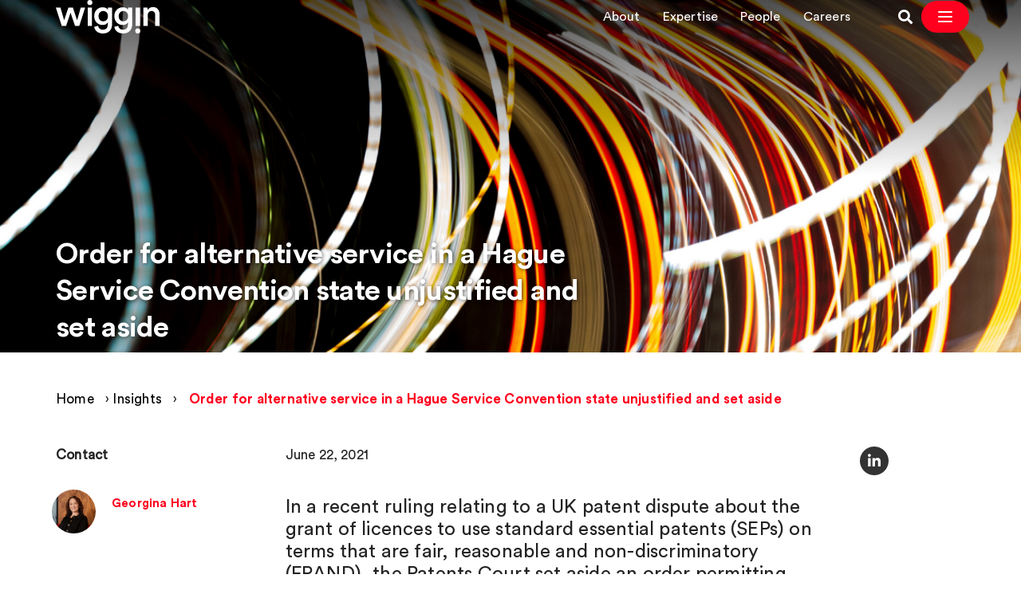

--- FILE ---
content_type: text/html; charset=UTF-8
request_url: https://www.wiggin.co.uk/insight/order-for-alternative-service-in-a-hague-service-convention-state-unjustified-and-set-aside/
body_size: 16380
content:
<!doctype html>
<html lang="en-GB">

<head>
    <meta charset="UTF-8">
    <title>Order for alternative service in a Hague Service Convention state unjustified and set aside - Wiggin LLP : Wiggin LLP</title>

    <link rel="apple-touch-icon" sizes="180x180" href="https://www.wiggin.co.uk/app/themes/wiggin-llp/assets/img/favicons/apple-touch-icon.png">
    <link rel="icon" type="image/png" sizes="32x32" href="https://www.wiggin.co.uk/app/themes/wiggin-llp/assets/img/favicons/favicon-32x32.png">
    <link rel="icon" type="image/png" sizes="16x16" href="https://www.wiggin.co.uk/app/themes/wiggin-llp/assets/img/favicons/favicon-16x16.png">
    <link rel="manifest" href="https://www.wiggin.co.uk/app/themes/wiggin-llp/assets/img/favicons/site.webmanifest">
    <link rel="mask-icon" href="https://www.wiggin.co.uk/app/themes/wiggin-llp/assets/img/favicons/safari-pinned-tab.svg" color="#ff0000">
    <meta name="msapplication-TileColor" content="#ffffff">
    <meta name="theme-color" content="#ffffff">

    <meta http-equiv="X-UA-Compatible" content="IE=edge,chrome=1">
    <meta name="viewport" content="width=device-width, initial-scale=1.0">
    <meta name="description" content="">

    <meta name='robots' content='index, follow, max-image-preview:large, max-snippet:-1, max-video-preview:-1' />

	<!-- This site is optimized with the Yoast SEO Premium plugin v25.4 (Yoast SEO v25.9) - https://yoast.com/wordpress/plugins/seo/ -->
	<link rel="canonical" href="https://www.wiggin.co.uk/insight/order-for-alternative-service-in-a-hague-service-convention-state-unjustified-and-set-aside/" />
	<meta property="og:locale" content="en_GB" />
	<meta property="og:type" content="article" />
	<meta property="og:title" content="Order for alternative service in a Hague Service Convention state unjustified and set aside - Wiggin LLP" />
	<meta property="og:description" content="In a recent ruling relating to a UK patent dispute about the grant of licences to use standard essential patents (SEPs) on terms that are fair, reasonable and non-discriminatory (FRAND), the Patents Court set aside an order permitting service of the UK proceedings by alternative means, on the ground that there were no exceptional or [&hellip;]" />
	<meta property="og:url" content="https://www.wiggin.co.uk/insight/order-for-alternative-service-in-a-hague-service-convention-state-unjustified-and-set-aside/" />
	<meta property="og:site_name" content="Wiggin LLP" />
	<meta property="article:modified_time" content="2022-05-06T20:25:00+00:00" />
	<meta property="og:image" content="https://www.wiggin.co.uk/app/uploads/2020/06/98.png" />
	<meta property="og:image:width" content="1200" />
	<meta property="og:image:height" content="627" />
	<meta property="og:image:type" content="image/png" />
	<meta name="twitter:card" content="summary_large_image" />
	<meta name="twitter:image" content="https://www.wiggin.co.uk/app/uploads/2020/06/98.png" />
	<script type="application/ld+json" class="yoast-schema-graph">{"@context":"https://schema.org","@graph":[{"@type":"WebPage","@id":"https://www.wiggin.co.uk/insight/order-for-alternative-service-in-a-hague-service-convention-state-unjustified-and-set-aside/","url":"https://www.wiggin.co.uk/insight/order-for-alternative-service-in-a-hague-service-convention-state-unjustified-and-set-aside/","name":"Order for alternative service in a Hague Service Convention state unjustified and set aside - Wiggin LLP","isPartOf":{"@id":"https://tcp.wiggin.eu/#website"},"datePublished":"2021-06-22T10:37:01+00:00","dateModified":"2022-05-06T20:25:00+00:00","breadcrumb":{"@id":"https://www.wiggin.co.uk/insight/order-for-alternative-service-in-a-hague-service-convention-state-unjustified-and-set-aside/#breadcrumb"},"inLanguage":"en-GB","potentialAction":[{"@type":"ReadAction","target":["https://www.wiggin.co.uk/insight/order-for-alternative-service-in-a-hague-service-convention-state-unjustified-and-set-aside/"]}]},{"@type":"BreadcrumbList","@id":"https://www.wiggin.co.uk/insight/order-for-alternative-service-in-a-hague-service-convention-state-unjustified-and-set-aside/#breadcrumb","itemListElement":[{"@type":"ListItem","position":1,"name":"Home","item":"https://www.wiggin.co.uk/"},{"@type":"ListItem","position":2,"name":"Insights","item":"https://www.wiggin.co.uk/insight/"},{"@type":"ListItem","position":3,"name":"Order for alternative service in a Hague Service Convention state unjustified and set aside"}]},{"@type":"WebSite","@id":"https://tcp.wiggin.eu/#website","url":"https://tcp.wiggin.eu/","name":"Wiggin LLP","description":"","publisher":{"@id":"https://tcp.wiggin.eu/#organization"},"potentialAction":[{"@type":"SearchAction","target":{"@type":"EntryPoint","urlTemplate":"https://tcp.wiggin.eu/?s={search_term_string}"},"query-input":{"@type":"PropertyValueSpecification","valueRequired":true,"valueName":"search_term_string"}}],"inLanguage":"en-GB"},{"@type":["Organization","Place"],"@id":"https://tcp.wiggin.eu/#organization","name":"Wiggin LLP","url":"https://tcp.wiggin.eu/","logo":{"@id":"https://www.wiggin.co.uk/insight/order-for-alternative-service-in-a-hague-service-convention-state-unjustified-and-set-aside/#local-main-organization-logo"},"image":{"@id":"https://www.wiggin.co.uk/insight/order-for-alternative-service-in-a-hague-service-convention-state-unjustified-and-set-aside/#local-main-organization-logo"},"sameAs":["https://www.linkedin.com/company/wiggin"],"description":"Wiggin is a full service law firm that specialises in media, entertainment, technology and IP.","legalName":"Wiggin LLP","telephone":[],"openingHoursSpecification":[{"@type":"OpeningHoursSpecification","dayOfWeek":["Monday","Tuesday","Wednesday","Thursday","Friday","Saturday","Sunday"],"opens":"09:00","closes":"17:00"}]},{"@type":"ImageObject","inLanguage":"en-GB","@id":"https://www.wiggin.co.uk/insight/order-for-alternative-service-in-a-hague-service-convention-state-unjustified-and-set-aside/#local-main-organization-logo","url":"https://www.wiggin.co.uk/app/uploads/2020/10/default-post-img.png","contentUrl":"https://www.wiggin.co.uk/app/uploads/2020/10/default-post-img.png","width":1200,"height":627,"caption":"Wiggin LLP"}]}</script>
	<!-- / Yoast SEO Premium plugin. -->


<link rel='dns-prefetch' href='//www.wiggin.co.uk' />
<link rel='dns-prefetch' href='//use.fontawesome.com' />
<link rel="alternate" title="oEmbed (JSON)" type="application/json+oembed" href="https://www.wiggin.co.uk/wp-json/oembed/1.0/embed?url=https%3A%2F%2Fwww.wiggin.co.uk%2Finsight%2Forder-for-alternative-service-in-a-hague-service-convention-state-unjustified-and-set-aside%2F" />
<link rel="alternate" title="oEmbed (XML)" type="text/xml+oembed" href="https://www.wiggin.co.uk/wp-json/oembed/1.0/embed?url=https%3A%2F%2Fwww.wiggin.co.uk%2Finsight%2Forder-for-alternative-service-in-a-hague-service-convention-state-unjustified-and-set-aside%2F&#038;format=xml" />
<style id='wp-img-auto-sizes-contain-inline-css' type='text/css'>
img:is([sizes=auto i],[sizes^="auto," i]){contain-intrinsic-size:3000px 1500px}
/*# sourceURL=wp-img-auto-sizes-contain-inline-css */
</style>
<style id='wp-emoji-styles-inline-css' type='text/css'>

	img.wp-smiley, img.emoji {
		display: inline !important;
		border: none !important;
		box-shadow: none !important;
		height: 1em !important;
		width: 1em !important;
		margin: 0 0.07em !important;
		vertical-align: -0.1em !important;
		background: none !important;
		padding: 0 !important;
	}
/*# sourceURL=wp-emoji-styles-inline-css */
</style>
<style id='wp-block-library-inline-css' type='text/css'>
:root{--wp-block-synced-color:#7a00df;--wp-block-synced-color--rgb:122,0,223;--wp-bound-block-color:var(--wp-block-synced-color);--wp-editor-canvas-background:#ddd;--wp-admin-theme-color:#007cba;--wp-admin-theme-color--rgb:0,124,186;--wp-admin-theme-color-darker-10:#006ba1;--wp-admin-theme-color-darker-10--rgb:0,107,160.5;--wp-admin-theme-color-darker-20:#005a87;--wp-admin-theme-color-darker-20--rgb:0,90,135;--wp-admin-border-width-focus:2px}@media (min-resolution:192dpi){:root{--wp-admin-border-width-focus:1.5px}}.wp-element-button{cursor:pointer}:root .has-very-light-gray-background-color{background-color:#eee}:root .has-very-dark-gray-background-color{background-color:#313131}:root .has-very-light-gray-color{color:#eee}:root .has-very-dark-gray-color{color:#313131}:root .has-vivid-green-cyan-to-vivid-cyan-blue-gradient-background{background:linear-gradient(135deg,#00d084,#0693e3)}:root .has-purple-crush-gradient-background{background:linear-gradient(135deg,#34e2e4,#4721fb 50%,#ab1dfe)}:root .has-hazy-dawn-gradient-background{background:linear-gradient(135deg,#faaca8,#dad0ec)}:root .has-subdued-olive-gradient-background{background:linear-gradient(135deg,#fafae1,#67a671)}:root .has-atomic-cream-gradient-background{background:linear-gradient(135deg,#fdd79a,#004a59)}:root .has-nightshade-gradient-background{background:linear-gradient(135deg,#330968,#31cdcf)}:root .has-midnight-gradient-background{background:linear-gradient(135deg,#020381,#2874fc)}:root{--wp--preset--font-size--normal:16px;--wp--preset--font-size--huge:42px}.has-regular-font-size{font-size:1em}.has-larger-font-size{font-size:2.625em}.has-normal-font-size{font-size:var(--wp--preset--font-size--normal)}.has-huge-font-size{font-size:var(--wp--preset--font-size--huge)}.has-text-align-center{text-align:center}.has-text-align-left{text-align:left}.has-text-align-right{text-align:right}.has-fit-text{white-space:nowrap!important}#end-resizable-editor-section{display:none}.aligncenter{clear:both}.items-justified-left{justify-content:flex-start}.items-justified-center{justify-content:center}.items-justified-right{justify-content:flex-end}.items-justified-space-between{justify-content:space-between}.screen-reader-text{border:0;clip-path:inset(50%);height:1px;margin:-1px;overflow:hidden;padding:0;position:absolute;width:1px;word-wrap:normal!important}.screen-reader-text:focus{background-color:#ddd;clip-path:none;color:#444;display:block;font-size:1em;height:auto;left:5px;line-height:normal;padding:15px 23px 14px;text-decoration:none;top:5px;width:auto;z-index:100000}html :where(.has-border-color){border-style:solid}html :where([style*=border-top-color]){border-top-style:solid}html :where([style*=border-right-color]){border-right-style:solid}html :where([style*=border-bottom-color]){border-bottom-style:solid}html :where([style*=border-left-color]){border-left-style:solid}html :where([style*=border-width]){border-style:solid}html :where([style*=border-top-width]){border-top-style:solid}html :where([style*=border-right-width]){border-right-style:solid}html :where([style*=border-bottom-width]){border-bottom-style:solid}html :where([style*=border-left-width]){border-left-style:solid}html :where(img[class*=wp-image-]){height:auto;max-width:100%}:where(figure){margin:0 0 1em}html :where(.is-position-sticky){--wp-admin--admin-bar--position-offset:var(--wp-admin--admin-bar--height,0px)}@media screen and (max-width:600px){html :where(.is-position-sticky){--wp-admin--admin-bar--position-offset:0px}}

/*# sourceURL=wp-block-library-inline-css */
</style><style id='global-styles-inline-css' type='text/css'>
:root{--wp--preset--aspect-ratio--square: 1;--wp--preset--aspect-ratio--4-3: 4/3;--wp--preset--aspect-ratio--3-4: 3/4;--wp--preset--aspect-ratio--3-2: 3/2;--wp--preset--aspect-ratio--2-3: 2/3;--wp--preset--aspect-ratio--16-9: 16/9;--wp--preset--aspect-ratio--9-16: 9/16;--wp--preset--color--black: #000000;--wp--preset--color--cyan-bluish-gray: #abb8c3;--wp--preset--color--white: #ffffff;--wp--preset--color--pale-pink: #f78da7;--wp--preset--color--vivid-red: #cf2e2e;--wp--preset--color--luminous-vivid-orange: #ff6900;--wp--preset--color--luminous-vivid-amber: #fcb900;--wp--preset--color--light-green-cyan: #7bdcb5;--wp--preset--color--vivid-green-cyan: #00d084;--wp--preset--color--pale-cyan-blue: #8ed1fc;--wp--preset--color--vivid-cyan-blue: #0693e3;--wp--preset--color--vivid-purple: #9b51e0;--wp--preset--gradient--vivid-cyan-blue-to-vivid-purple: linear-gradient(135deg,rgb(6,147,227) 0%,rgb(155,81,224) 100%);--wp--preset--gradient--light-green-cyan-to-vivid-green-cyan: linear-gradient(135deg,rgb(122,220,180) 0%,rgb(0,208,130) 100%);--wp--preset--gradient--luminous-vivid-amber-to-luminous-vivid-orange: linear-gradient(135deg,rgb(252,185,0) 0%,rgb(255,105,0) 100%);--wp--preset--gradient--luminous-vivid-orange-to-vivid-red: linear-gradient(135deg,rgb(255,105,0) 0%,rgb(207,46,46) 100%);--wp--preset--gradient--very-light-gray-to-cyan-bluish-gray: linear-gradient(135deg,rgb(238,238,238) 0%,rgb(169,184,195) 100%);--wp--preset--gradient--cool-to-warm-spectrum: linear-gradient(135deg,rgb(74,234,220) 0%,rgb(151,120,209) 20%,rgb(207,42,186) 40%,rgb(238,44,130) 60%,rgb(251,105,98) 80%,rgb(254,248,76) 100%);--wp--preset--gradient--blush-light-purple: linear-gradient(135deg,rgb(255,206,236) 0%,rgb(152,150,240) 100%);--wp--preset--gradient--blush-bordeaux: linear-gradient(135deg,rgb(254,205,165) 0%,rgb(254,45,45) 50%,rgb(107,0,62) 100%);--wp--preset--gradient--luminous-dusk: linear-gradient(135deg,rgb(255,203,112) 0%,rgb(199,81,192) 50%,rgb(65,88,208) 100%);--wp--preset--gradient--pale-ocean: linear-gradient(135deg,rgb(255,245,203) 0%,rgb(182,227,212) 50%,rgb(51,167,181) 100%);--wp--preset--gradient--electric-grass: linear-gradient(135deg,rgb(202,248,128) 0%,rgb(113,206,126) 100%);--wp--preset--gradient--midnight: linear-gradient(135deg,rgb(2,3,129) 0%,rgb(40,116,252) 100%);--wp--preset--font-size--small: 13px;--wp--preset--font-size--medium: 20px;--wp--preset--font-size--large: 36px;--wp--preset--font-size--x-large: 42px;--wp--preset--spacing--20: 0.44rem;--wp--preset--spacing--30: 0.67rem;--wp--preset--spacing--40: 1rem;--wp--preset--spacing--50: 1.5rem;--wp--preset--spacing--60: 2.25rem;--wp--preset--spacing--70: 3.38rem;--wp--preset--spacing--80: 5.06rem;--wp--preset--shadow--natural: 6px 6px 9px rgba(0, 0, 0, 0.2);--wp--preset--shadow--deep: 12px 12px 50px rgba(0, 0, 0, 0.4);--wp--preset--shadow--sharp: 6px 6px 0px rgba(0, 0, 0, 0.2);--wp--preset--shadow--outlined: 6px 6px 0px -3px rgb(255, 255, 255), 6px 6px rgb(0, 0, 0);--wp--preset--shadow--crisp: 6px 6px 0px rgb(0, 0, 0);}:where(.is-layout-flex){gap: 0.5em;}:where(.is-layout-grid){gap: 0.5em;}body .is-layout-flex{display: flex;}.is-layout-flex{flex-wrap: wrap;align-items: center;}.is-layout-flex > :is(*, div){margin: 0;}body .is-layout-grid{display: grid;}.is-layout-grid > :is(*, div){margin: 0;}:where(.wp-block-columns.is-layout-flex){gap: 2em;}:where(.wp-block-columns.is-layout-grid){gap: 2em;}:where(.wp-block-post-template.is-layout-flex){gap: 1.25em;}:where(.wp-block-post-template.is-layout-grid){gap: 1.25em;}.has-black-color{color: var(--wp--preset--color--black) !important;}.has-cyan-bluish-gray-color{color: var(--wp--preset--color--cyan-bluish-gray) !important;}.has-white-color{color: var(--wp--preset--color--white) !important;}.has-pale-pink-color{color: var(--wp--preset--color--pale-pink) !important;}.has-vivid-red-color{color: var(--wp--preset--color--vivid-red) !important;}.has-luminous-vivid-orange-color{color: var(--wp--preset--color--luminous-vivid-orange) !important;}.has-luminous-vivid-amber-color{color: var(--wp--preset--color--luminous-vivid-amber) !important;}.has-light-green-cyan-color{color: var(--wp--preset--color--light-green-cyan) !important;}.has-vivid-green-cyan-color{color: var(--wp--preset--color--vivid-green-cyan) !important;}.has-pale-cyan-blue-color{color: var(--wp--preset--color--pale-cyan-blue) !important;}.has-vivid-cyan-blue-color{color: var(--wp--preset--color--vivid-cyan-blue) !important;}.has-vivid-purple-color{color: var(--wp--preset--color--vivid-purple) !important;}.has-black-background-color{background-color: var(--wp--preset--color--black) !important;}.has-cyan-bluish-gray-background-color{background-color: var(--wp--preset--color--cyan-bluish-gray) !important;}.has-white-background-color{background-color: var(--wp--preset--color--white) !important;}.has-pale-pink-background-color{background-color: var(--wp--preset--color--pale-pink) !important;}.has-vivid-red-background-color{background-color: var(--wp--preset--color--vivid-red) !important;}.has-luminous-vivid-orange-background-color{background-color: var(--wp--preset--color--luminous-vivid-orange) !important;}.has-luminous-vivid-amber-background-color{background-color: var(--wp--preset--color--luminous-vivid-amber) !important;}.has-light-green-cyan-background-color{background-color: var(--wp--preset--color--light-green-cyan) !important;}.has-vivid-green-cyan-background-color{background-color: var(--wp--preset--color--vivid-green-cyan) !important;}.has-pale-cyan-blue-background-color{background-color: var(--wp--preset--color--pale-cyan-blue) !important;}.has-vivid-cyan-blue-background-color{background-color: var(--wp--preset--color--vivid-cyan-blue) !important;}.has-vivid-purple-background-color{background-color: var(--wp--preset--color--vivid-purple) !important;}.has-black-border-color{border-color: var(--wp--preset--color--black) !important;}.has-cyan-bluish-gray-border-color{border-color: var(--wp--preset--color--cyan-bluish-gray) !important;}.has-white-border-color{border-color: var(--wp--preset--color--white) !important;}.has-pale-pink-border-color{border-color: var(--wp--preset--color--pale-pink) !important;}.has-vivid-red-border-color{border-color: var(--wp--preset--color--vivid-red) !important;}.has-luminous-vivid-orange-border-color{border-color: var(--wp--preset--color--luminous-vivid-orange) !important;}.has-luminous-vivid-amber-border-color{border-color: var(--wp--preset--color--luminous-vivid-amber) !important;}.has-light-green-cyan-border-color{border-color: var(--wp--preset--color--light-green-cyan) !important;}.has-vivid-green-cyan-border-color{border-color: var(--wp--preset--color--vivid-green-cyan) !important;}.has-pale-cyan-blue-border-color{border-color: var(--wp--preset--color--pale-cyan-blue) !important;}.has-vivid-cyan-blue-border-color{border-color: var(--wp--preset--color--vivid-cyan-blue) !important;}.has-vivid-purple-border-color{border-color: var(--wp--preset--color--vivid-purple) !important;}.has-vivid-cyan-blue-to-vivid-purple-gradient-background{background: var(--wp--preset--gradient--vivid-cyan-blue-to-vivid-purple) !important;}.has-light-green-cyan-to-vivid-green-cyan-gradient-background{background: var(--wp--preset--gradient--light-green-cyan-to-vivid-green-cyan) !important;}.has-luminous-vivid-amber-to-luminous-vivid-orange-gradient-background{background: var(--wp--preset--gradient--luminous-vivid-amber-to-luminous-vivid-orange) !important;}.has-luminous-vivid-orange-to-vivid-red-gradient-background{background: var(--wp--preset--gradient--luminous-vivid-orange-to-vivid-red) !important;}.has-very-light-gray-to-cyan-bluish-gray-gradient-background{background: var(--wp--preset--gradient--very-light-gray-to-cyan-bluish-gray) !important;}.has-cool-to-warm-spectrum-gradient-background{background: var(--wp--preset--gradient--cool-to-warm-spectrum) !important;}.has-blush-light-purple-gradient-background{background: var(--wp--preset--gradient--blush-light-purple) !important;}.has-blush-bordeaux-gradient-background{background: var(--wp--preset--gradient--blush-bordeaux) !important;}.has-luminous-dusk-gradient-background{background: var(--wp--preset--gradient--luminous-dusk) !important;}.has-pale-ocean-gradient-background{background: var(--wp--preset--gradient--pale-ocean) !important;}.has-electric-grass-gradient-background{background: var(--wp--preset--gradient--electric-grass) !important;}.has-midnight-gradient-background{background: var(--wp--preset--gradient--midnight) !important;}.has-small-font-size{font-size: var(--wp--preset--font-size--small) !important;}.has-medium-font-size{font-size: var(--wp--preset--font-size--medium) !important;}.has-large-font-size{font-size: var(--wp--preset--font-size--large) !important;}.has-x-large-font-size{font-size: var(--wp--preset--font-size--x-large) !important;}
/*# sourceURL=global-styles-inline-css */
</style>

<style id='classic-theme-styles-inline-css' type='text/css'>
/*! This file is auto-generated */
.wp-block-button__link{color:#fff;background-color:#32373c;border-radius:9999px;box-shadow:none;text-decoration:none;padding:calc(.667em + 2px) calc(1.333em + 2px);font-size:1.125em}.wp-block-file__button{background:#32373c;color:#fff;text-decoration:none}
/*# sourceURL=/wp-includes/css/classic-themes.min.css */
</style>
<link rel='stylesheet' id='wiggin-style-css' href='https://www.wiggin.co.uk/app/themes/wiggin-llp/style.css?ver=411' type='text/css' media='all' />
<link rel='stylesheet' id='font-awesome-css' href='https://use.fontawesome.com/releases/v5.13.0/css/all.css?ver=6.9' type='text/css' media='all' />
<script type="text/javascript" src="https://www.wiggin.co.uk/admin/wp-includes/js/jquery/jquery.min.js?ver=3.7.1" id="jquery-core-js"></script>
<script type="text/javascript" src="https://www.wiggin.co.uk/admin/wp-includes/js/jquery/jquery-migrate.min.js?ver=3.4.1" id="jquery-migrate-js"></script>
<link rel="https://api.w.org/" href="https://www.wiggin.co.uk/wp-json/" /><link rel="alternate" title="JSON" type="application/json" href="https://www.wiggin.co.uk/wp-json/wp/v2/insight/17110" /><link rel="EditURI" type="application/rsd+xml" title="RSD" href="https://www.wiggin.co.uk/admin/xmlrpc.php?rsd" />
<link rel='shortlink' href='https://www.wiggin.co.uk/?p=17110' />
<link rel="canonical" href="https://www.wiggin.co.uk/insight/order-for-alternative-service-in-a-hague-service-convention-state-unjustified-and-set-aside/" /><!-- Google tag (gtag.js) -->
<script async src="https://www.googletagmanager.com/gtag/js?id=G-B4394PTSHD"></script>
<script>
  window.dataLayer = window.dataLayer || [];
  function gtag(){dataLayer.push(arguments);}
  gtag('js', new Date());
  gtag('config', 'G-B4394PTSHD');
</script>

    <script>
    window.dataLayer = window.dataLayer || [];

    function gtag() {
      dataLayer.push(arguments);
    }

    gtag("consent", "default", {
      ad_storage: "denied",
      ad_user_data: "denied",
      ad_personalization: "denied",
      analytics_storage: "denied",
      functionality_storage: "denied",
      personalization_storage: "denied",
      security_storage: "granted",
      wait_for_update: 2000,
    });
    gtag("set", "ads_data_redaction", true);
    gtag("set", "url_passthrough", true);
  </script>

  <script>
    (function(w, d, s, l, i) {
      w[l] = w[l] || [];
      w[l].push({
        'gtm.start': new Date().getTime(),
        event: 'gtm.js'
      });
      var f = d.getElementsByTagName(s)[0],
        j = d.createElement(s),
        dl = l != 'dataLayer' ? '&l=' + l : '';
      j.async = true;
      j.src =
        'https://www.googletagmanager.com/gtm.js?id=' + i + dl;
      f.parentNode.insertBefore(j, f);
    })(window, document, 'script', 'dataLayer', 'GTM-NGCK54CZ');
  </script>

      <script id="cookieyes" type="text/javascript" src="https://cdn-cookieyes.com/client_data/3c79abd4c23c4b4ee1cb34d0/script.js"></script>
  </head>

<body class="wp-singular insight-template-default single single-insight postid-17110 wp-theme-wiggin-llp insight-has-hero order-for-alternative-service-in-a-hague-service-convention-state-unjustified-and-set-aside hero__darkgrey footer__white new-navigation-enabled">
    <noscript><iframe src="https://www.googletagmanager.com/ns.html?id=GTM-NGCK54CZ" height="0" width="0" style="display:none;visibility:hidden"></iframe></noscript>

    <!-- §§§ Using normal ID for hero content §§§ --><style type="text/css">
			@media only screen and (max-width : 480px) {
				.hero-banner {
					background-image: url(https://www.wiggin.co.uk/app/uploads/2020/06/98.png);
					background-position: center;
					min-height: 200px;
				}
			}

			@media only screen and (min-width : 768px) {
				.hero-banner {
					background-image: url(https://www.wiggin.co.uk/app/uploads/2020/06/98.png);
					background-position: center;
				}
			}

			@media only screen and (min-width : 992px) {
				.hero-banner {
					background-image: url(https://www.wiggin.co.uk/app/uploads/2020/06/98.png);
					background-position: center;
				}
			}

			@media only screen and (min-width : 1200px) {
				.hero-banner {
					background-image: url(https://www.wiggin.co.uk/app/uploads/2020/06/98.png);
					background-position: center;
				}
			}
		</style>
        <header class="hero-banner" style="background-image: url(https://www.wiggin.co.uk/app/uploads/2020/06/98.png); background-position: center;" >

            <div class="outer background-nav">
                <div class="container">
                    <div class="row ">
                        <div class="logo logo-header-container col-md-1">
                            <a href="/" class="logo  logo-header " title="Wiggin Logo Header" aria-label="Wiggin Logo Header">
                                <svg xmlns="http://www.w3.org/2000/svg" viewBox="0 0 876.34 281.26">
    <path class="path" d="M308.5,21.3a21.16,21.16,0,0,1-42.32,0,21.16,21.16,0,1,1,42.32,0ZM269.27,216.87v-153H305.4v153Z"/>
    <path class="path" d="M143.89,63.85,180,169.73,210.5,63.85h37.07l-49,153H162.11l-38-110L87,216.86H49.64L0,63.85H39l31.1,105.88L106.19,63.85Z"/>
    <path class="path" d="M357.55,216.54c2.52,18.85,17.28,33,38.33,33,28.91,0,43.36-14.76,43.36-45.87v-16c-6.6,11.94-22,22.3-44.3,22.3-40.84,0-70.69-31.41-70.69-74.46,0-40.84,28.59-74.46,70.69-74.46,23.88,0,38.64,9.74,45.24,22.31V63.85h35.19V202.4c0,40.85-21.05,78.86-78.54,78.86-40.53,0-68.81-25.13-72.89-55.92Zm82.63-81.06c0-26.07-16.65-43-39.27-43-23.25,0-39.9,17-39.9,43,0,26.71,16,43.36,39.9,43.36C424.16,178.84,440.18,161.88,440.18,135.48Z"/>
    <path class="path" d="M527.77,216.54c2.51,18.85,17.28,33,38.33,33,28.9,0,43.36-14.76,43.36-45.87v-16c-6.6,11.94-22,22.3-44.3,22.3-40.85,0-70.69-31.41-70.69-74.46,0-40.84,28.59-74.46,70.69-74.46C589,61,603.8,70.76,610.4,83.33V63.85h35.19V202.4c0,40.85-21.05,78.86-78.55,78.86-40.53,0-68.8-25.13-72.89-55.92Zm82.63-81.06c0-26.07-16.65-43-39.27-43-23.25,0-39.9,17-39.9,43,0,26.71,16,43.36,39.9,43.36C594.37,178.84,610.4,161.88,610.4,135.48Z"/>
    <path class="path" d="M671.39,260a21.16,21.16,0,0,1,42.32,0,21.16,21.16,0,1,1-42.32,0ZM710.62,64.39v153H674.49v-153Z"/>
    <path class="path" d="M776.75,216.86H740.31v-153h35.5V84.27c10.05-17.59,28.27-24.82,45.24-24.82,37.38,0,55.29,27,55.29,60.64v96.77H839.9V126.37c0-18.85-8.48-33.93-31.42-33.93-20.73,0-31.73,16-31.73,36.13Z"/>
</svg>

                                <span style="display: none;">Wiggin Logo Header</span>
                            </a>
                        </div>

                        <div class="nav-main col-md-11">
                            
                            <!-- New Navigation Layout -->
                            <div class="nav-container new-nav-desktop-only">
                                <nav class="new-nav-wrapper" role="navigation">
                                    <div class="top-bar-nav">
                                        <ul id="menu-top-nav" class="top-bar-menu"><li id="menu-item-25991" class="dotsanchor menu-item menu-item-type-post_type menu-item-object-page menu-item-25991"><a href="https://www.wiggin.co.uk/about-us/">About</a></li>
<li id="menu-item-25992" class="menu-item menu-item-type-post_type menu-item-object-page menu-item-25992"><a href="https://www.wiggin.co.uk/expertise/">Expertise</a></li>
<li id="menu-item-25993" class="menu-item menu-item-type-post_type menu-item-object-page menu-item-25993"><a href="https://www.wiggin.co.uk/people/">People</a></li>
<li id="menu-item-25994" class="menu-item menu-item-type-post_type menu-item-object-page menu-item-25994"><a href="https://www.wiggin.co.uk/careers/">Careers</a></li>
</ul>
                                    </div>
                                    <div class="nav-actions">
                                        <a href="/search/" class="search-icon-link" title="Search">
                                            <i class="fas fa-search"></i>
                                            <span style="display: none;">Search Icon</span>
                                        </a>
                                        <span class="new-burger-toggle">
                                            <button class="new-burger-btn" id="new_burger_btn" aria-label="Open Navigation Menu">
                                                <svg viewBox="0 0 24 24" fill="none" xmlns="http://www.w3.org/2000/svg">
                                                    <path d="M4 6h16M4 12h16M4 18h16" stroke="white" stroke-width="2" stroke-linecap="round"/>
                                                </svg>
                                            </button>
                                        </span>
                                    </div>
                                </nav>
                            </div>

                            <!-- Original Navigation Layout (Mobile Fallback) -->
                            <div class="original-nav-mobile-only">
                                <span class="menu-toggle">
                                    <label for="togglr" id="burger_togglr">
                                        <span style="display: none;">Hidden Burger Nav</span>
                                        <svg class="burger_inactive"><g><path d="M7 0h16v2H7zM3 15h16v2H3zM0 8h26v2H0z"/></g></svg>
                                        <svg class="burger_active"><g><path d="M2.05.636L13.364 11.95l-1.414 1.414L.636 2.05z"/><path d="M.636 11.95L11.95.636l1.414 1.414L2.05 13.364z"/></g></svg>
                                    </label>
                                </span>
                                <nav class="topnav nav-wrapper mt-5" role="navigation">
                                    <ul id="menu-header-menu" class="menu"><li id="menu-item-13723" class="menu-item menu-item-type-post_type menu-item-object-page menu-item-has-children menu-item-13723 dotsanchor"><a href="https://www.wiggin.co.uk/about-us/" class="menu-item menu-item-type-post_type menu-item-object-page menu-item-has-children menu-item-13723">About</a><span class="sub-menu-arrow chevron"></span><div class="hover-container"><div class="hover-container-inner"><div class="introduction-menu-item-wrapper">
                    <span class="sub-menu-title">About us</span>
                    <span class="sub-menu-desc">We’re a full service law firm that specialises in Media, Entertainment, Technology and IP.<br />
<br />
We help you realise the value of your ideas in a digital age.<br />
</span>
                    <a class="btn" href="/about-us/" target="">Discover Wiggin</a>
                </div><ul class="sub-menu"><li class="go-back-one"><span class="sub-menu-arrow chevron"></span> Back to Main menu</li><li class="sub-menu-title">About</li><li id="menu-item-13733" class="menu-item menu-item-type-post_type menu-item-object-page  menu-item-13733"><a href="https://www.wiggin.co.uk/about-us/our-values/" class="menu-item menu-item-type-post_type menu-item-object-page  menu-item-13733">Our values</a></li><li id="menu-item-13725" class="menu-item menu-item-type-post_type menu-item-object-page  menu-item-13725"><a href="https://www.wiggin.co.uk/about-us/awards/" class="menu-item menu-item-type-post_type menu-item-object-page  menu-item-13725">Awards &#038; recognition</a></li><li id="menu-item-13735" class="menu-item menu-item-type-post_type menu-item-object-page  menu-item-13735"><a href="https://www.wiggin.co.uk/about-us/our-responsibilities/" class="menu-item menu-item-type-post_type menu-item-object-page  menu-item-13735">Our responsibilities</a></li><li id="menu-item-13736" class="menu-item menu-item-type-post_type menu-item-object-page  menu-item-13736"><a href="https://www.wiggin.co.uk/about-us/diversity-inclusion/" class="menu-item menu-item-type-post_type menu-item-object-page  menu-item-13736">Diversity &#038; inclusion</a></li><li id="menu-item-17727" class="menu-item menu-item-type-post_type menu-item-object-page  menu-item-17727"><a href="https://www.wiggin.co.uk/about-us/roundhouse-partnership/" class="menu-item menu-item-type-post_type menu-item-object-page  menu-item-17727">Roundhouse partnership</a></li><li id="menu-item-13741" class="menu-item menu-item-type-post_type menu-item-object-page  menu-item-13741"><a href="https://www.wiggin.co.uk/news-press/" class="menu-item menu-item-type-post_type menu-item-object-page  menu-item-13741">News</a></li><li id="menu-item-15312" class="menu-item menu-item-type-post_type menu-item-object-page  menu-item-15312"><a href="https://www.wiggin.co.uk/about-us/businesses-and-products/" class="menu-item menu-item-type-post_type menu-item-object-page  menu-item-15312">Businesses &#038; products</a></li><li id="menu-item-18035" class="menu-item menu-item-type-post_type menu-item-object-page  menu-item-18035"><a href="https://www.wiggin.co.uk/about-us/wiggin-charitable-foundation/" class="menu-item menu-item-type-post_type menu-item-object-page  menu-item-18035">The Wiggin Charitable Foundation</a></li><li id="menu-item-25779" class="menu-item menu-item-type-post_type menu-item-object-expertise  menu-item-25779"><a href="https://www.wiggin.co.uk/expertise/international-clients/" class="menu-item menu-item-type-post_type menu-item-object-expertise  menu-item-25779">International</a></li></ul><div class="feature-menu-item-wrapper">
                    <span class="pre-title">Featured</span>
                    <a href="https://www.wiggin.co.uk/about-us/roundhouse-partnership/" class="featured_link">
                    <img src="https://www.wiggin.co.uk/app/uploads/2020/09/30.png">
                    <span class="sub-menu-title">Roundhouse Partnership</span>
                    <span class="sub-menu-desc">We’re delighted to have partnered with the Roundhouse to drive lasting change within the creative industries by empowering young, diverse entrepreneurs and providing the business skills, networks and opportunities for young people to thrive.</span>
                    </a></div></div></div></li><li id="menu-item-13738" class="menu-item menu-item-type-post_type menu-item-object-page  menu-item-13738 "><a href="https://www.wiggin.co.uk/expertise/" class="menu-item menu-item-type-post_type menu-item-object-page  menu-item-13738">Expertise</a><div class="hover-container"><div class="hover-container-inner"></div></div></li><li id="menu-item-13739" class="menu-item menu-item-type-post_type menu-item-object-page  menu-item-13739 "><a href="https://www.wiggin.co.uk/people/" class="menu-item menu-item-type-post_type menu-item-object-page  menu-item-13739">People</a><div class="hover-container"><div class="hover-container-inner"></div></div></li><li id="menu-item-13740" class="menu-item menu-item-type-post_type menu-item-object-page  menu-item-13740 "><a href="https://www.wiggin.co.uk/insight/" class="menu-item menu-item-type-post_type menu-item-object-page  menu-item-13740">Insight</a><div class="hover-container"><div class="hover-container-inner"></div></div></li><li id="menu-item-13859" class="menu-item menu-item-type-post_type menu-item-object-page menu-item-has-children menu-item-13859 "><a href="https://www.wiggin.co.uk/careers/" class="menu-item menu-item-type-post_type menu-item-object-page menu-item-has-children menu-item-13859">Careers</a><span class="sub-menu-arrow chevron"></span><div class="hover-container"><div class="hover-container-inner"><div class="introduction-menu-item-wrapper">
                    <span class="sub-menu-title">Careers</span>
                    <span class="sub-menu-desc">Wiggin’s culture is unique among law firms – both in what we expect from our people and the way we create value in the industries we serve.</span>
                    <a class="btn" href="/careers/" target="">Learn more</a>
                </div><ul class="sub-menu"><li class="go-back-one"><span class="sub-menu-arrow chevron"></span> Back to Main menu</li><li class="sub-menu-title">Careers</li><li id="menu-item-17369" class="menu-item menu-item-type-post_type menu-item-object-page  menu-item-17369"><a href="https://www.wiggin.co.uk/careers/" class="menu-item menu-item-type-post_type menu-item-object-page  menu-item-17369">Careers - overview</a></li><li id="menu-item-13860" class="menu-item menu-item-type-post_type menu-item-object-page  menu-item-13860"><a href="https://www.wiggin.co.uk/careers/partners/" class="menu-item menu-item-type-post_type menu-item-object-page  menu-item-13860">Partners</a></li><li id="menu-item-13861" class="menu-item menu-item-type-post_type menu-item-object-page  menu-item-13861"><a href="https://www.wiggin.co.uk/careers/lawyers/" class="menu-item menu-item-type-post_type menu-item-object-page  menu-item-13861">Lawyers</a></li><li id="menu-item-13862" class="menu-item menu-item-type-post_type menu-item-object-page  menu-item-13862"><a href="https://www.wiggin.co.uk/careers/business-support/" class="menu-item menu-item-type-post_type menu-item-object-page  menu-item-13862">Business management</a></li><li id="menu-item-13863" class="menu-item menu-item-type-post_type menu-item-object-page  menu-item-13863"><a href="https://www.wiggin.co.uk/careers/training-contract-applications/" class="menu-item menu-item-type-post_type menu-item-object-page  menu-item-13863">Trainees</a></li><li id="menu-item-18452" class="menu-item menu-item-type-custom menu-item-object-custom  menu-item-18452"><a href="https://fsr.cvmailuk.com/wiggin/main.cfm?page=jobBoard&fo=1&officelocation=&groupType_4=&x-token=iru52etxdet9ih4vhg06017xc0211rqg1mn073ma&filter=" class="menu-item menu-item-type-custom menu-item-object-custom  menu-item-18452">Current vacancies</a></li><li id="menu-item-20268" class="menu-item menu-item-type-post_type menu-item-object-page  menu-item-20268"><a href="https://www.wiggin.co.uk/careers/work-experience/" class="menu-item menu-item-type-post_type menu-item-object-page  menu-item-20268">Work experience</a></li></ul><div class="feature-menu-item-wrapper">
                    <span class="pre-title">Featured</span>
                    <a href="/about-us/our-values/" class="featured_link">
                    <img src="https://www.wiggin.co.uk/app/uploads/2020/09/Abstract2_iStock-917750358-scaled.jpg">
                    <span class="sub-menu-title">What matters most to us</span>
                    <span class="sub-menu-desc">We strive to be visionary, authentic, unified, responsible and excellent in everything we do. Equality, diversity, inclusion and participation engage all our values.</span>
                    </a></div></div></div></li><li id="menu-item-13742" class="menu-item menu-item-type-post_type menu-item-object-page  menu-item-13742 "><a href="https://www.wiggin.co.uk/contact/" class="menu-item menu-item-type-post_type menu-item-object-page  menu-item-13742">Contact</a><div class="hover-container"><div class="hover-container-inner"></div></div></li><li class="search_link"><a href="/search/" title="Search"><i class="fas fa-search"></i><span style="display: none;">Search Icon</span></a></li></ul>
                                    <form class="mobile-search">
        <label class="general_search">
            <input id="mobile-search-input" type="text" placeholder="Search" autocomplete="off" title="Type search term here">
        </label>
    </form>
                                    <span class="header-social-icons"><div class="social-links"><a href="https://www.linkedin.com/company/380619/admin/" title="Social Media Link" target="" aria-label="Social Media Link"><i class="fab fa-linkedin-in" aria-hidden="true"></i></a></div></span>
                                </nav>
                            </div>
                            <span class="menu-toggle original-nav-mobile-only">
                <label for="togglr" id="burger_togglr"><span style="display: none;">Hidden Burger Nav</span><svg class="burger_inactive"><g><path d="M7 0h16v2H7zM3 15h16v2H3zM0 8h26v2H0z"/></g></svg><svg class="burger_active"><g><path d="M2.05.636L13.364 11.95l-1.414 1.414L.636 2.05z"/><path d="M.636 11.95L11.95.636l1.414 1.414L2.05 13.364z"/></g></svg></label>
            </span>
                        </div>
                    </div>
                </div>
            </div>

            <div class="burger-panel" id="burger_panel" style="background-image: url(https://www.wiggin.co.uk/app/uploads/2025/12/Website-image-3.webp);" data-bg-images-count="4">
                    <div class="burger-panel-content">
                        <div class="burger-panel-inner">
                            <a href="/" class="burger-panel-logo" title="Wiggin Logo" aria-label="Wiggin Logo">
                                <svg xmlns="http://www.w3.org/2000/svg" viewBox="0 0 876.34 281.26">
    <path class="path" d="M308.5,21.3a21.16,21.16,0,0,1-42.32,0,21.16,21.16,0,1,1,42.32,0ZM269.27,216.87v-153H305.4v153Z"/>
    <path class="path" d="M143.89,63.85,180,169.73,210.5,63.85h37.07l-49,153H162.11l-38-110L87,216.86H49.64L0,63.85H39l31.1,105.88L106.19,63.85Z"/>
    <path class="path" d="M357.55,216.54c2.52,18.85,17.28,33,38.33,33,28.91,0,43.36-14.76,43.36-45.87v-16c-6.6,11.94-22,22.3-44.3,22.3-40.84,0-70.69-31.41-70.69-74.46,0-40.84,28.59-74.46,70.69-74.46,23.88,0,38.64,9.74,45.24,22.31V63.85h35.19V202.4c0,40.85-21.05,78.86-78.54,78.86-40.53,0-68.81-25.13-72.89-55.92Zm82.63-81.06c0-26.07-16.65-43-39.27-43-23.25,0-39.9,17-39.9,43,0,26.71,16,43.36,39.9,43.36C424.16,178.84,440.18,161.88,440.18,135.48Z"/>
    <path class="path" d="M527.77,216.54c2.51,18.85,17.28,33,38.33,33,28.9,0,43.36-14.76,43.36-45.87v-16c-6.6,11.94-22,22.3-44.3,22.3-40.85,0-70.69-31.41-70.69-74.46,0-40.84,28.59-74.46,70.69-74.46C589,61,603.8,70.76,610.4,83.33V63.85h35.19V202.4c0,40.85-21.05,78.86-78.55,78.86-40.53,0-68.8-25.13-72.89-55.92Zm82.63-81.06c0-26.07-16.65-43-39.27-43-23.25,0-39.9,17-39.9,43,0,26.71,16,43.36,39.9,43.36C594.37,178.84,610.4,161.88,610.4,135.48Z"/>
    <path class="path" d="M671.39,260a21.16,21.16,0,0,1,42.32,0,21.16,21.16,0,1,1-42.32,0ZM710.62,64.39v153H674.49v-153Z"/>
    <path class="path" d="M776.75,216.86H740.31v-153h35.5V84.27c10.05-17.59,28.27-24.82,45.24-24.82,37.38,0,55.29,27,55.29,60.64v96.77H839.9V126.37c0-18.85-8.48-33.93-31.42-33.93-20.73,0-31.73,16-31.73,36.13Z"/>
</svg>

                                <span style="display: none;">Wiggin Logo</span>
                            </a>
                            <div class="burger-menu-columns-container">
                                <ul id="menu-new-burger" class="burger-panel-menu"><li id="menu-item-25972" class="menu-item menu-item-type-post_type menu-item-object-page menu-item-has-children menu-item-25972"><a href="https://www.wiggin.co.uk/about-us/">About</a>
<ul class="sub-menu">
	<li id="menu-item-25973" class="menu-item menu-item-type-post_type menu-item-object-page menu-item-25973"><a href="https://www.wiggin.co.uk/about-us/awards/">Awards &#038; recognition</a></li>
	<li id="menu-item-25974" class="menu-item menu-item-type-post_type menu-item-object-page menu-item-25974"><a href="https://www.wiggin.co.uk/about-us/businesses-and-products/">Businesses &#038; products</a></li>
	<li id="menu-item-25975" class="menu-item menu-item-type-post_type menu-item-object-page menu-item-25975"><a href="https://www.wiggin.co.uk/about-us/diversity-inclusion/">Diversity &#038; inclusion</a></li>
	<li id="menu-item-25976" class="menu-item menu-item-type-custom menu-item-object-custom menu-item-25976"><a href="/expertise/international-clients/">International</a></li>
	<li id="menu-item-25977" class="menu-item menu-item-type-custom menu-item-object-custom menu-item-has-children menu-item-25977"><a href="#">Our impact</a>
	<ul class="sub-menu">
		<li id="menu-item-25978" class="menu-item menu-item-type-post_type menu-item-object-page menu-item-25978"><a href="https://www.wiggin.co.uk/about-us/our-responsibilities/community-spirit/">Community</a></li>
		<li id="menu-item-25979" class="menu-item menu-item-type-post_type menu-item-object-page menu-item-25979"><a href="https://www.wiggin.co.uk/about-us/our-responsibilities/pro-bono-work/">Pro bono work</a></li>
		<li id="menu-item-25980" class="menu-item menu-item-type-post_type menu-item-object-page menu-item-25980"><a href="https://www.wiggin.co.uk/about-us/roundhouse-partnership/">Roundhouse partnership</a></li>
		<li id="menu-item-25981" class="menu-item menu-item-type-post_type menu-item-object-page menu-item-25981"><a href="https://www.wiggin.co.uk/about-us/our-responsibilities/sustainability/">Sustainability</a></li>
		<li id="menu-item-25982" class="menu-item menu-item-type-post_type menu-item-object-page menu-item-25982"><a href="https://www.wiggin.co.uk/about-us/wiggin-charitable-foundation/">Wiggin Charitable Foundation</a></li>
	</ul>
</li>
	<li id="menu-item-25983" class="menu-item menu-item-type-post_type menu-item-object-page menu-item-25983"><a href="https://www.wiggin.co.uk/about-us/our-values/">Our values</a></li>
</ul>
</li>
<li id="menu-item-25984" class="menu-item menu-item-type-post_type menu-item-object-page menu-item-25984"><a href="https://www.wiggin.co.uk/expertise/">Expertise</a></li>
<li id="menu-item-25985" class="menu-item menu-item-type-post_type menu-item-object-page menu-item-25985"><a href="https://www.wiggin.co.uk/people/">People</a></li>
<li id="menu-item-25986" class="menu-item menu-item-type-post_type menu-item-object-page menu-item-has-children menu-item-25986"><a href="https://www.wiggin.co.uk/careers/">Careers</a>
<ul class="sub-menu">
	<li id="menu-item-26279" class="menu-item menu-item-type-post_type menu-item-object-page menu-item-26279"><a href="https://www.wiggin.co.uk/careers/partners/">Partners</a></li>
	<li id="menu-item-26280" class="menu-item menu-item-type-post_type menu-item-object-page menu-item-26280"><a href="https://www.wiggin.co.uk/careers/lawyers/">Lawyers</a></li>
	<li id="menu-item-26282" class="menu-item menu-item-type-post_type menu-item-object-page menu-item-26282"><a href="https://www.wiggin.co.uk/careers/training-contract-applications/">Trainees</a></li>
	<li id="menu-item-26281" class="menu-item menu-item-type-post_type menu-item-object-page menu-item-26281"><a href="https://www.wiggin.co.uk/careers/business-support/">Business management</a></li>
	<li id="menu-item-26283" class="menu-item menu-item-type-custom menu-item-object-custom menu-item-26283"><a href="https://fsr.cvmailuk.com/wiggin/main.cfm?page=jobBoard&#038;fo=1&#038;officelocation=&#038;groupType_4=&#038;x-token=iru52etxdet9ih4vhg06017xc0211rqg1mn073ma&#038;filter=">Current vacancies</a></li>
	<li id="menu-item-26278" class="menu-item menu-item-type-post_type menu-item-object-page menu-item-26278"><a href="https://www.wiggin.co.uk/careers/work-experience/">Work experience</a></li>
</ul>
</li>
<li id="menu-item-25987" class="menu-item menu-item-type-post_type menu-item-object-page current-menu-item-ancestor current-menu-item-ancestor current-menu-item-ancestor current-menu-item-ancestor current-menu-item-ancestor current-menu-item-ancestor current-menu-item-ancestor current-menu-item-ancestor menu-item-25987"><a href="https://www.wiggin.co.uk/insight/">Industry insights</a></li>
<li id="menu-item-26139" class="menu-item menu-item-type-post_type menu-item-object-page current_page_parent menu-item-26139"><a href="https://www.wiggin.co.uk/news-press/">News</a></li>
<li id="menu-item-25989" class="menu-item menu-item-type-post_type menu-item-object-page menu-item-25989"><a href="https://www.wiggin.co.uk/contact/">Contact</a></li>
<li id="menu-item-25990" class="menu-item menu-item-type-post_type menu-item-object-page menu-item-25990"><a href="https://www.wiggin.co.uk/search/">Search</a></li>
</ul>
                            </div>
                        </div>
                        <div class="burger-panel-close" id="burger_panel_close">
                            <svg viewBox="0 0 24 24" fill="none" xmlns="http://www.w3.org/2000/svg">
                                <path d="M6 6L18 18M6 18L18 6" stroke="white" stroke-width="2" stroke-linecap="round"/>
                            </svg>
                        </div>
                    </div>
                </div>
            <div class="background-hero" >
                    <div class="container hero hero-bg">
                        <div class="row">
                            <div class="hero-content col-md-7">
                                <div><h1 class="hero-heading h1">Order for alternative service in a Hague Service Convention state unjustified and set aside</h1></div>
                            </div>
                        </div>
                    </div>
                </div>
        </header>
    <main role="main">
        <div class="container mt-5 mb-2 crumb-container">
        <div class="row">
            <div class="col-md-12">
                <p class="crumb-wrapper"><span><span><a href="https://www.wiggin.co.uk/">Home</a></span> › <span><a href="https://www.wiggin.co.uk/insight/">Insights</a></span> › <span class="breadcrumb_last" aria-current="page">Order for alternative service in a Hague Service Convention state unjustified and set aside</span></span></p>            </div>
        </div>
    </div>
                        <article><div class="container">
        <div class="row">
            <div class="col-7 col-md-3 no-gutters row-no-gutters sticky-sidebar">
               <p class="article_by">Contact</p> 
                <div class="row author-row author-multiple">
                    <div class="author-left">
                        <a class="text-decoration-none" href="https://www.wiggin.co.uk/people/georgina-hart/" title="Profile for Georgina Hart"><span class="the-photo" style="background-image: url('https://www.wiggin.co.uk/app/uploads/2021/11/Georgina-Hart.jpg')" /></a>
                     </div>
                    <div class="author-right">
                        <p class="the-author"><a class="text-decoration-none" href="https://www.wiggin.co.uk/people/georgina-hart/" title="Profile for Georgina Hart">Georgina Hart</a></p>
                    </div>
                </div>
            </div>
            <div class="col-md-7 no-gutters row-no-gutters main_content">
            <p class="the-article-date">June 22, 2021</p>
            <section class="background_white"><div class="container container_insight"><div class="row"><div class="col-md-12 wiggin-column-1-of-1"><div class="row"><div class="col-12"><h4 class="column-subtitle">In a recent ruling relating to a UK patent dispute about the grant of licences to use standard essential patents (SEPs) on terms that are fair, reasonable and non-discriminatory (FRAND), the Patents Court set aside an order permitting service of the UK proceedings by alternative means, on the ground that there were no exceptional or special circumstances to justify derogation from the Hague Service Convention (HSC). </h4></div></div><div class="row"><div class="col-12"><div class="column-text"><p><strong>Background</strong></p>
<p>Godo (a Japanese company) had been involved in negotiations with the three companies in the Huawei Group (two incorporated in China and one in the UK) since February 2015, in relation to the grant of a licence in respect of some its SEPs. During the negotiations, each side had made offers of terms which they asserted to be FRAND. However, upon failing to agree a FRAND rate for the SEPs, Godo brought proceedings in January 2021 against the three Huawei companies in both Germany and the UK, alleging infringement of the German and UK designations of certain SEPs and seeking an injunction on the basis that the defendants were not willing licensees and as such were not entitled to enforce the claimant’s FRAND obligations or to the grant of a licence.</p>
<p>After the German and UK actions were commenced the two Chinese Huawei companies (the first and second defendants) commenced proceedings against the claimant in China seeking a determination of a FRAND royalty rate for Godo’s Chinese SEPs.</p>
<p>An order was made in the UK action on 22 February 2021, after a without notice hearing, permitting Godo to serve the UK proceedings on the two Chinese defendants out of the jurisdiction and also permitting Godo, in place of service pursuant to the provisions of the HSC, to serve those defendants in the UK by alternative means at the UK registered office address of the Huawei UK subsidiary (the third defendant) and the London offices of Huawei’s UK solicitors.</p>
<p>The first and second defendants applied to set aside the parts of the order that permitted service on them by alternative means.</p>
<p><strong>The application to set aside the order</strong></p>
<p>Nicholas Caddick QC (sitting as a Deputy High Court Judge) summarised the authorities on service by alternative means on a defendant in a country (such as China) that is a signatory to the HSC as follows:</p>
<ul>
<li>Where the court gives permission to serve a claim form out of the jurisdiction, it also has power, by reason of CPR r.6.37(5)(b)(i) and r.6.15(1), to make an order permitting service by an alternative method or at an alternative address<a href="#_ftn1" name="_ftnref1">[1]</a>.</li>
<li>Such an order can only be made if the court is satisfied that there is “a good reason”. If there is a good reason, the most important aspect of the jurisdiction choice is to ensure that the defendant is adequately informed of the contents of the claim form and the nature of the claim<a href="#_ftn2" name="_ftnref2">[2]</a>.</li>
<li>Where a defendant is resident in a country that is party to a convention as regards service, then service in accordance with that convention is “the prime way of service” in that country<a href="#_ftn3" name="_ftnref3">[3]</a>. Further, where a country has (like China) stated its objection under Art.10 of the HSC to service otherwise than through the authority that it has designated to deal with service under the HSC, an order for alternative service will only be made in “exceptional circumstances” (sometimes referred to as “special circumstances”)<a href="#_ftn4" name="_ftnref4">[4]</a>.</li>
<li>In determining whether exceptional circumstances exist, each case will turn on its own particular facts and involves balancing the various factors<a href="#_ftn5" name="_ftnref5">[5]</a>.</li>
<li>Mere delay or additional expense arising from having to serve in accordance with the HSC do not, without more, constitute exceptional circumstances<a href="#_ftn6" name="_ftnref6">[6]</a>. However, delay might suffice when coupled with another factor or factors such as, for example, some form of litigation prejudice or where it is of such exceptional length as to be incompatible with the due administration of justice<a href="#_ftn7" name="_ftnref7">[7]</a>.</li>
<li>Some examples of the sort of factors which might help establish the existence of exceptional circumstances include, for example, the need for urgent interim injunctive relief or for relief under the Arbitration Act 1996<a href="#_ftn8" name="_ftnref8">[8]</a>.</li>
</ul>
<p>Godo relied on several factors in its application to set aside, including:</p>
<ul>
<li>the likely delay of a year or more if service had to be effected in accordance with the HSC;</li>
<li>the fact that any delay in service would extend the period during which the defendants were exploiting the claimant’s SEPs without making any payments to Godo;</li>
<li>the fact that the claim also sought protection of Godo’s rights by means of any injunction;</li>
<li>the defendants’ acts of “holding out” i.e. knowingly infringing Godo’s SEPs in the period during which the IPR Policy of the European Telecommunications Standards Institute requires SEP owners not to enforce their patent rights by seeking injunctive relief, by using the inventions whilst failing to agree a FRAND licence for their use;</li>
<li>the fact that the Chinese action would probably proceed more quickly than the English action and that, having obtained the Chinese court’s ruling on the FRAND issues before it, the defendants would obtain a Behaviour Preservation Order (<strong>BPO</strong>) or some other form of Order from the Chinese court that would operate to fetter the discretion of the English court;</li>
<li>the fact that the case involved claims of direct infringement by the first and second defendants as well as acts of infringement by the third defendant, meaning that the claims against the first and second defendants should not be delayed whilst the case against the third defendant continued;</li>
<li>the lack of prejudice suffered by the two Chinese defendants in the making of an order for alternative service; and</li>
<li>the “tactical gamesmanship” engaged in by the defendants in not agreeing to accept alternative service.</li>
</ul>
<p>In respect of the delay arguments, the judge concluded that it was not possible to say when service in accordance with the HSC would be effected in this case and that there were dangers in relying on evidence based on past experience as every case would turn on its own facts. Accordingly, the best that could be said was that service was likely to take up to 12 months but there was some prospect that it could take less than that and, whilst it was possible that service could take longer, this was less likely to be the case. In any event, in this case the first and second defendants offered to accept alternative service if service had not been effected on them under the HSC within 11 months of April 2021. The judge concluded that this length of delay was not of such exceptional length as to be incompatible with the due administration of justice. As such, some other factor or combination of factors had to be present in this case, which taken together with a delay of up to 11 months, gave rise to exceptional circumstances.</p>
<p>The judge considered that the extended period when the claimant was not receiving renumeration for its SEPs was fairly normal rather than exceptional in litigation of this type where a defendant was based in an HSC state. Moreover, the claim against the third defendant could be progressed in the meantime and the parties had negotiated to see if a licence could be agreed for 6 years before proceedings were brought, suggesting that the prejudice suffered by the claimant was not particularly serious or exceptional. The judge made the same points in relation to the claimant’s argument regarding the injunction sought.</p>
<p>Because each side had put forward offers of licence terms they said were FRAND and that issue would have to be resolved in the German and/or English proceedings, the judge was not able to say at this stage whether or not the defendants were guilty of “holding out”.</p>
<p>In light of the lack of expert evidence as to the nature and effect of a BPO or the basis on which it was granted, the judge was not in a position to determine how real a possibility it was that the Chinese court would make a BPO or what effect such order would have. The judge was not inclined to interfere with the jurisdictional issues that often arise in cases where there are related proceedings in more than one country by departing from the normal rules that apply to service under a convention entered into by the relevant countries.</p>
<p>Whilst the judge agreed that it would be more convenient if all parties to the UK proceedings were before the English court now so that the claims against them could be progressed together, he concluded that the fact that one defendant could be easily served as it was in the jurisdiction while service on other defendants based in HSC countries was delayed was a fairly normal situation in commercial and IP litigation. Furthermore, the judge was not convinced the action against the third defendant would have proceeded very far during the period of delay in service on the other defendants so, once the first and second defendants had been served, the proceedings should be capable of case management to minimise further delays.</p>
<p>The judge agreed with the claimant that he could not see any particular prejudice to the first and second defendants in making an order for alternative service, and also could not see why, if the defendants would accept alternative service after 11 months, they could not do so now. However, whilst this may be tactical gamesmanship on the part of the defendants, it was one they were entitled to play. Abiding by the process for service which was agreed under the HSC was a matter of international comity which requires exceptional circumstances to derogate from.</p>
<p>Having assessed each of the factors identified by the claimant, the judge concluded that, whether taken in isolation or collectively, they did not amount to the sort of exceptional circumstances that were required in order to justify a departure from service in accordance with the HSC.</p>
<p><strong>Commentary</strong></p>
<p>Despite a possible delay of a year or more, and the multiple knock-on effects that such a delay was likely to cause, this was not regarded as a sufficient reason to depart from the HSC rules regarding service. This decision suggests that the court will need to see evidence that the circumstances of a particular case are completely out of the ordinary in the context of commercial/IP litigation to be in a position to grant an order for service other than pursuant to the HSC. Claimants should be mindful of the high bar to be overcome when considering litigating against companies in HSC states and build additional time into the projected litigation timetable for service via the HSC procedure.</p>
<p><em>Ruling referred to is Godo Kaisha IP Bridge (Godo) v Huawei Technologies Co., Limited &amp; Ors [2021] EWHC 1261 (Pat)</em></p>
<p><a href="#_ftnref1" name="_ftn1">[1]</a> <em>Celgard LLC v Shenzhen Senior Technology Material Co Ltd </em>[2020] EWHC 2072 (Ch) at [115] and <em>GHS Global Hospitality Limited v Beale</em> [2021] EWHC 488 (Ch) at [10]</p>
<p><a href="#_ftnref2" name="_ftn2">[2]</a> <em>Celgard </em>at [116]</p>
<p><a href="#_ftnref3" name="_ftn3">[3]</a> <em>Deutsche Bank AG v Sebastian Holdings Inc</em>. [2014] EWHC 112 (Comm) at [27]</p>
<p><a href="#_ftnref4" name="_ftn4">[4]</a> <em>Société Generale v Goldas Kuyumculuk Sanayi Ithalat Ihracat AS </em>[2017] EWHC 667 at [49(9)(b)] and <em>Marashen v Kenvett</em> [2017] EWHC 1706 (Ch) at [57] and <em>M v N</em> [2021] EWHC 360 (Comm) at [8(iv)]</p>
<p><a href="#_ftnref5" name="_ftn5">[5]</a> <em>GHS</em><em> at [12]</em></p>
<p><a href="#_ftnref6" name="_ftn6">[6]</a> <em>Société</em><em> at [49(9)(a)]]</em></p>
<p><a href="#_ftnref7" name="_ftn7">[7]</a> <em>Marashen</em><em> at [57] and </em><em>Celgard</em><em> at [119]</em></p>
<p><a href="#_ftnref8" name="_ftn8">[8]</a> <em>M v N</em> at [9] and [10]</p>
</div></div></div></div></div></div></section><div class="extra"><p class="subheading red"><strong>Expertise</strong></p><ul class="tags expertise_tags"><li><a href="https://www.wiggin.co.uk/expertise/intellectual-property-law/" title="Link to the expertise: Intellectual Property" class="tag expertise_tag">Intellectual Property</a></li><li><a href="https://www.wiggin.co.uk/expertise/patents/" title="Link to the expertise: Patents" class="tag expertise_tag">Patents</a></li></ul></div><div class="extra"></div>
            </div>
            <div class="col-md-1 no-gutters row-no-gutters main_content_social_mob"><div class="social-links"><a data-sharer="linkedin" data-url="https://www.wiggin.co.uk/insight/order-for-alternative-service-in-a-hague-service-convention-state-unjustified-and-set-aside/" title="Share" class="fab fa-linkedin-in" aria-hidden="true"></a></div></div>
        </div>
        </div></div><div class="row equal"></article>    
</main>

<div class="modal fade view-map-modal" id="viewMap" tabindex="-1" role="dialog" aria-hidden="true">
    <div class="modal-dialog modal-dialog-centered modal-lg">
        <div class="modal-content">
            <div class="modal-header">
                <h5 class="modal-title"></h5>
                <button type="button" class="close" data-dismiss="modal" aria-label="Close">
                    <span aria-hidden="true">&times;</span>
                </button>
            </div>

            <div class="modal-body">
                <iframe width="100%" height="300" frameborder="0" scrolling="no"></iframe>
            </div>
        </div>
    </div>
</div>
<div class="subscribe-module" style="background-image: url(https://www.wiggin.co.uk/app/uploads/2020/06/newsletter-module.png)">
                        <div class="container">
                            <div class="row">
                                <div class="col-6 inline-block mt-8 left subscribe-center">
                                    <h1 class="subscribe-header h1">Subscribe: Wiggin's expertise, delivered direct to you</h1>
                                </div>
                                <div class="col-6 inline-block subscribe-center right block-text-styles">
                                    <span class="subscribe-block-text">Sign up for our experts' take on the latest developments in your sector. Whether your business revolves around media, technology or you have IP to protect, our updates will help inform your decision making.</span>
                                    
<form class="subscribe_form">
    
    <input type="text" placeholder="First name (required)" name="first_name" class="required">
    <input type="text" placeholder="Last name (required)" name="last_name" class="required">
    <input type="text" placeholder="Company (required)" name="company" class="required">
    <input type="text" placeholder="Job title (required)" name="job_title" class="required">
    <input type="text" placeholder="Email (required)" name="email" class="required">
    <input type="submit" class="btn btn-transparent" value="Subscribe">
    <p class="subscribe_warning">&nbsp;</p>
</form>
                                </div>
                            </div>
                        </div>
                    </div>
<footer role="contentinfo">
    <div class="container">

        <div class="inner-row row">
            <div class="col-3 no-gutters row-no-gutters">
                <a href="/" class="logo logo-footer" aria-label="homepage">
                    <svg xmlns="http://www.w3.org/2000/svg" viewBox="0 0 876.34 281.26">
    <path class="path" d="M308.5,21.3a21.16,21.16,0,0,1-42.32,0,21.16,21.16,0,1,1,42.32,0ZM269.27,216.87v-153H305.4v153Z"/>
    <path class="path" d="M143.89,63.85,180,169.73,210.5,63.85h37.07l-49,153H162.11l-38-110L87,216.86H49.64L0,63.85H39l31.1,105.88L106.19,63.85Z"/>
    <path class="path" d="M357.55,216.54c2.52,18.85,17.28,33,38.33,33,28.91,0,43.36-14.76,43.36-45.87v-16c-6.6,11.94-22,22.3-44.3,22.3-40.84,0-70.69-31.41-70.69-74.46,0-40.84,28.59-74.46,70.69-74.46,23.88,0,38.64,9.74,45.24,22.31V63.85h35.19V202.4c0,40.85-21.05,78.86-78.54,78.86-40.53,0-68.81-25.13-72.89-55.92Zm82.63-81.06c0-26.07-16.65-43-39.27-43-23.25,0-39.9,17-39.9,43,0,26.71,16,43.36,39.9,43.36C424.16,178.84,440.18,161.88,440.18,135.48Z"/>
    <path class="path" d="M527.77,216.54c2.51,18.85,17.28,33,38.33,33,28.9,0,43.36-14.76,43.36-45.87v-16c-6.6,11.94-22,22.3-44.3,22.3-40.85,0-70.69-31.41-70.69-74.46,0-40.84,28.59-74.46,70.69-74.46C589,61,603.8,70.76,610.4,83.33V63.85h35.19V202.4c0,40.85-21.05,78.86-78.55,78.86-40.53,0-68.8-25.13-72.89-55.92Zm82.63-81.06c0-26.07-16.65-43-39.27-43-23.25,0-39.9,17-39.9,43,0,26.71,16,43.36,39.9,43.36C594.37,178.84,610.4,161.88,610.4,135.48Z"/>
    <path class="path" d="M671.39,260a21.16,21.16,0,0,1,42.32,0,21.16,21.16,0,1,1-42.32,0ZM710.62,64.39v153H674.49v-153Z"/>
    <path class="path" d="M776.75,216.86H740.31v-153h35.5V84.27c10.05-17.59,28.27-24.82,45.24-24.82,37.38,0,55.29,27,55.29,60.64v96.77H839.9V126.37c0-18.85-8.48-33.93-31.42-33.93-20.73,0-31.73,16-31.73,36.13Z"/>
</svg>
                    <span style="display:none">Wiggin Home Page</span>
                </a>
            </div>
                        <div class="col-6">
                            <ul id="menu-new-footer-menu" class="menu"><li id="menu-item-25995" class="menu-item menu-item-type-custom menu-item-object-custom menu-item-has-children current-menu-item-ancestor current-menu-item-ancestor current-menu-item-ancestor current-menu-item-ancestor current-menu-item-ancestor current-menu-item-ancestor current-menu-item-ancestor current-menu-item-ancestor menu-item-25995" data-dropdown="dropdown"><span class="footer-menu-title">Navigate</span>
<ul class="sub-menu">
	<li id="menu-item-25996" class="menu-item menu-item-type-post_type menu-item-object-page menu-item-25996"><a href="https://www.wiggin.co.uk/about-us/"><span>About</span></a></li>
	<li id="menu-item-25997" class="menu-item menu-item-type-post_type menu-item-object-page menu-item-25997"><a href="https://www.wiggin.co.uk/expertise/"><span>Expertise</span></a></li>
	<li id="menu-item-25998" class="menu-item menu-item-type-post_type menu-item-object-page menu-item-25998"><a href="https://www.wiggin.co.uk/careers/"><span>Careers</span></a></li>
	<li id="menu-item-25999" class="menu-item menu-item-type-post_type menu-item-object-page current-menu-item-ancestor current-menu-item-ancestor current-menu-item-ancestor current-menu-item-ancestor current-menu-item-ancestor current-menu-item-ancestor current-menu-item-ancestor current-menu-item-ancestor menu-item-25999"><a href="https://www.wiggin.co.uk/insight/"><span>Industry insights</span></a></li>
	<li id="menu-item-26000" class="menu-item menu-item-type-custom menu-item-object-custom menu-item-26000"><a href="/news-press/news/"><span>News</span></a></li>
	<li id="menu-item-26001" class="menu-item menu-item-type-post_type menu-item-object-page menu-item-26001"><a href="https://www.wiggin.co.uk/search/"><span>Search</span></a></li>
</ul>
</li>
<li id="menu-item-26002" class="menu-item menu-item-type-custom menu-item-object-custom menu-item-has-children menu-item-26002" data-dropdown="dropdown"><span class="footer-menu-title">Connect</span>
<ul class="sub-menu">
	<li id="menu-item-26003" class="menu-item menu-item-type-post_type menu-item-object-page menu-item-26003"><a href="https://www.wiggin.co.uk/people/"><span>People</span></a></li>
	<li id="menu-item-26004" class="menu-item menu-item-type-post_type menu-item-object-page menu-item-26004"><a href="https://www.wiggin.co.uk/contact/"><span>Contact</span></a></li>
	<li id="menu-item-26314" class="menu-item menu-item-type-custom menu-item-object-custom menu-item-26314"><a href="https://wiggin.concep.com/preferences/wiggin/signup"><span>Subscribe</span></a></li>
</ul>
</li>
<li id="menu-item-26006" class="menu-item menu-item-type-custom menu-item-object-custom menu-item-has-children menu-item-26006" data-dropdown="dropdown"><span class="footer-menu-title">Legal</span>
<ul class="sub-menu">
	<li id="menu-item-26007" class="menu-item menu-item-type-post_type menu-item-object-page menu-item-26007"><a href="https://www.wiggin.co.uk/privacy-statement-and-cookies/"><span>Privacy notice &#038; cookies</span></a></li>
	<li id="menu-item-26008" class="menu-item menu-item-type-post_type menu-item-object-page menu-item-26008"><a href="https://www.wiggin.co.uk/terms-conditions/"><span>Terms &#038; conditions</span></a></li>
	<li id="menu-item-26337" class="menu-item menu-item-type-post_type menu-item-object-page menu-item-26337"><a href="https://www.wiggin.co.uk/modern-slavery-human-trafficking-statement/"><span>Modern slavery statement</span></a></li>
	<li id="menu-item-26010" class="menu-item menu-item-type-post_type menu-item-object-page menu-item-26010"><a href="https://www.wiggin.co.uk/sra-transparency-rules/"><span>Transparency rules</span></a></li>
</ul>
</li>
</ul>                        </div>

                        <div class="col-3">
                            <div class="social-links"><a href="https://www.linkedin.com/company/380619/admin/" title="Social Media Link" target="" aria-label="Social Media Link"><i class="fab fa-linkedin-in" aria-hidden="true"></i></a></div>                        </div>
                    </div>


        <div class="divider col-12"></div>

        <div class="row">
            <div class="col-3 no-gutters row-no-gutters"></div>
            <div class="col-6">
                <p class="copyright-text text-center">
                                    </p>
            </div>
            <div class="col-3 footer-accreditation-container text-right">
                <!-- Start of SRA Digital Badge code -->
                <div class="footer-accreditation" style="max-width:180px;max-height:163px;">
                    <div>
                        <iframe frameborder="0" scrolling="no" allowTransparency="true"
                                src="https://cdn.yoshki.com/iframe/55849r.html"
                                title="displaying-external-site-cert"></iframe>
                    </div>
                </div>
                <!-- End of SRA Digital Badge code -->
            </div>
        </div>
    </div>
    </footer>

<script type="speculationrules">
{"prefetch":[{"source":"document","where":{"and":[{"href_matches":"/*"},{"not":{"href_matches":["/admin/wp-*.php","/admin/wp-admin/*","/app/uploads/*","/app/*","/app/plugins/*","/app/themes/wiggin-llp/*","/*\\?(.+)"]}},{"not":{"selector_matches":"a[rel~=\"nofollow\"]"}},{"not":{"selector_matches":".no-prefetch, .no-prefetch a"}}]},"eagerness":"conservative"}]}
</script>
<script type="text/javascript" id="wiggin-script-js-extra">
/* <![CDATA[ */
var wiggin_ajax_object = {"ajax_url":"https://www.wiggin.co.uk/admin/wp-admin/admin-ajax.php"};
//# sourceURL=wiggin-script-js-extra
/* ]]> */
</script>
<script type="text/javascript" src="https://www.wiggin.co.uk/app/themes/wiggin-llp/assets/lib/app.min.js?ver=411" id="wiggin-script-js"></script>
<script type="text/javascript" src="https://www.wiggin.co.uk/admin/wp-includes/js/hoverIntent.min.js?ver=1.10.2" id="hoverIntent-js"></script>
<script type="text/javascript" src="https://www.wiggin.co.uk/app/themes/wiggin-llp/assets/lib/src/packages/04-sharer.min.js?ver=6.9" id="script-js"></script>
<script id="wp-emoji-settings" type="application/json">
{"baseUrl":"https://s.w.org/images/core/emoji/17.0.2/72x72/","ext":".png","svgUrl":"https://s.w.org/images/core/emoji/17.0.2/svg/","svgExt":".svg","source":{"concatemoji":"https://www.wiggin.co.uk/admin/wp-includes/js/wp-emoji-release.min.js?ver=6.9"}}
</script>
<script type="module">
/* <![CDATA[ */
/*! This file is auto-generated */
const a=JSON.parse(document.getElementById("wp-emoji-settings").textContent),o=(window._wpemojiSettings=a,"wpEmojiSettingsSupports"),s=["flag","emoji"];function i(e){try{var t={supportTests:e,timestamp:(new Date).valueOf()};sessionStorage.setItem(o,JSON.stringify(t))}catch(e){}}function c(e,t,n){e.clearRect(0,0,e.canvas.width,e.canvas.height),e.fillText(t,0,0);t=new Uint32Array(e.getImageData(0,0,e.canvas.width,e.canvas.height).data);e.clearRect(0,0,e.canvas.width,e.canvas.height),e.fillText(n,0,0);const a=new Uint32Array(e.getImageData(0,0,e.canvas.width,e.canvas.height).data);return t.every((e,t)=>e===a[t])}function p(e,t){e.clearRect(0,0,e.canvas.width,e.canvas.height),e.fillText(t,0,0);var n=e.getImageData(16,16,1,1);for(let e=0;e<n.data.length;e++)if(0!==n.data[e])return!1;return!0}function u(e,t,n,a){switch(t){case"flag":return n(e,"\ud83c\udff3\ufe0f\u200d\u26a7\ufe0f","\ud83c\udff3\ufe0f\u200b\u26a7\ufe0f")?!1:!n(e,"\ud83c\udde8\ud83c\uddf6","\ud83c\udde8\u200b\ud83c\uddf6")&&!n(e,"\ud83c\udff4\udb40\udc67\udb40\udc62\udb40\udc65\udb40\udc6e\udb40\udc67\udb40\udc7f","\ud83c\udff4\u200b\udb40\udc67\u200b\udb40\udc62\u200b\udb40\udc65\u200b\udb40\udc6e\u200b\udb40\udc67\u200b\udb40\udc7f");case"emoji":return!a(e,"\ud83e\u1fac8")}return!1}function f(e,t,n,a){let r;const o=(r="undefined"!=typeof WorkerGlobalScope&&self instanceof WorkerGlobalScope?new OffscreenCanvas(300,150):document.createElement("canvas")).getContext("2d",{willReadFrequently:!0}),s=(o.textBaseline="top",o.font="600 32px Arial",{});return e.forEach(e=>{s[e]=t(o,e,n,a)}),s}function r(e){var t=document.createElement("script");t.src=e,t.defer=!0,document.head.appendChild(t)}a.supports={everything:!0,everythingExceptFlag:!0},new Promise(t=>{let n=function(){try{var e=JSON.parse(sessionStorage.getItem(o));if("object"==typeof e&&"number"==typeof e.timestamp&&(new Date).valueOf()<e.timestamp+604800&&"object"==typeof e.supportTests)return e.supportTests}catch(e){}return null}();if(!n){if("undefined"!=typeof Worker&&"undefined"!=typeof OffscreenCanvas&&"undefined"!=typeof URL&&URL.createObjectURL&&"undefined"!=typeof Blob)try{var e="postMessage("+f.toString()+"("+[JSON.stringify(s),u.toString(),c.toString(),p.toString()].join(",")+"));",a=new Blob([e],{type:"text/javascript"});const r=new Worker(URL.createObjectURL(a),{name:"wpTestEmojiSupports"});return void(r.onmessage=e=>{i(n=e.data),r.terminate(),t(n)})}catch(e){}i(n=f(s,u,c,p))}t(n)}).then(e=>{for(const n in e)a.supports[n]=e[n],a.supports.everything=a.supports.everything&&a.supports[n],"flag"!==n&&(a.supports.everythingExceptFlag=a.supports.everythingExceptFlag&&a.supports[n]);var t;a.supports.everythingExceptFlag=a.supports.everythingExceptFlag&&!a.supports.flag,a.supports.everything||((t=a.source||{}).concatemoji?r(t.concatemoji):t.wpemoji&&t.twemoji&&(r(t.twemoji),r(t.wpemoji)))});
//# sourceURL=https://www.wiggin.co.uk/admin/wp-includes/js/wp-emoji-loader.min.js
/* ]]> */
</script>

</body>

</html>
